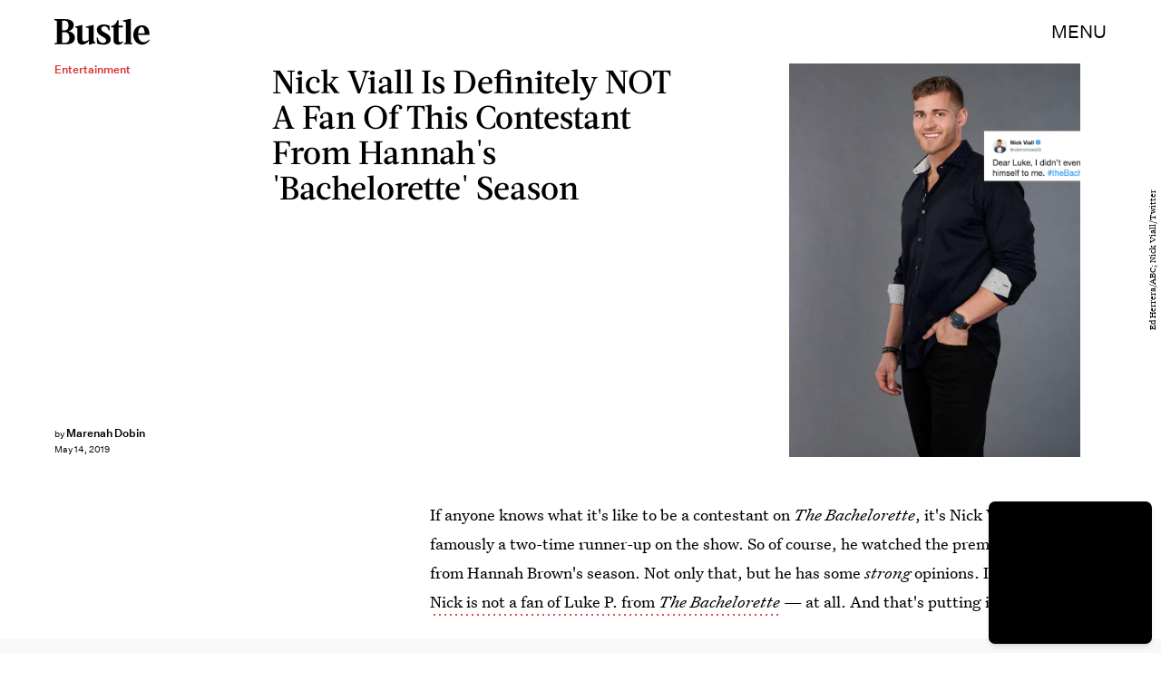

--- FILE ---
content_type: text/html; charset=utf-8
request_url: https://www.google.com/recaptcha/api2/aframe
body_size: 266
content:
<!DOCTYPE HTML><html><head><meta http-equiv="content-type" content="text/html; charset=UTF-8"></head><body><script nonce="AYNe5-8si-7yQ1A5J9ViVw">/** Anti-fraud and anti-abuse applications only. See google.com/recaptcha */ try{var clients={'sodar':'https://pagead2.googlesyndication.com/pagead/sodar?'};window.addEventListener("message",function(a){try{if(a.source===window.parent){var b=JSON.parse(a.data);var c=clients[b['id']];if(c){var d=document.createElement('img');d.src=c+b['params']+'&rc='+(localStorage.getItem("rc::a")?sessionStorage.getItem("rc::b"):"");window.document.body.appendChild(d);sessionStorage.setItem("rc::e",parseInt(sessionStorage.getItem("rc::e")||0)+1);localStorage.setItem("rc::h",'1769180502212');}}}catch(b){}});window.parent.postMessage("_grecaptcha_ready", "*");}catch(b){}</script></body></html>